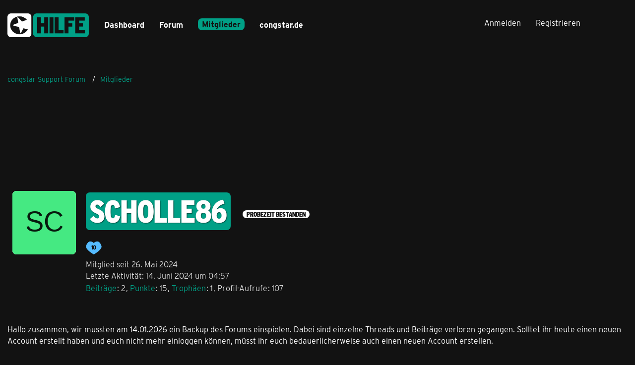

--- FILE ---
content_type: text/html; charset=UTF-8
request_url: https://forum.congstar.de/community/user/129368-scholle86/
body_size: 10207
content:








<!DOCTYPE html>
<html
	dir="ltr"
	lang="de"
	data-color-scheme="light"
>

<head>
	<meta charset="utf-8">
		
	<title>Scholle86 - Mitglieder - congstar Support Forum</title>
	
	<meta name="viewport" content="width=device-width, initial-scale=1">
<meta name="format-detection" content="telephone=no">
<meta name="robots" content="noindex"><meta name="description" content="Hier kannst Du easy Antworten und Lösungen finden oder Deine Fragen selbst stellen. Teile Deine Erfahrungen und Meinungen mit anderen…">
<meta property="og:site_name" content="congstar Support Forum">
<meta property="og:url" content="https://forum.congstar.de/community/user/129368-scholle86/">
<meta property="og:type" content="profile">
<meta property="profile:username" content="Scholle86">
<meta property="og:title" content="Scholle86 - Mitglieder - congstar Support Forum">
<meta property="og:image" content="[data-uri]">

<!-- Stylesheets -->
<link rel="stylesheet" type="text/css" href="https://forum.congstar.de/community/style/style-3.css?m=1768409740">

<meta name="timezone" content="Europe/Berlin">


<script data-cfasync="false">
	var WCF_PATH = 'https://forum.congstar.de/community/';
	var WSC_API_URL = 'https://forum.congstar.de/community/';
	var WSC_RPC_API_URL = 'https://forum.congstar.de/community/api/rpc/';
	
	var LANGUAGE_ID = 1;
	var LANGUAGE_USE_INFORMAL_VARIANT = true;
	var TIME_NOW = 1768761614;
	var LAST_UPDATE_TIME = 1763978146;
	var ENABLE_DEBUG_MODE = false;
	var ENABLE_PRODUCTION_DEBUG_MODE = true;
	var ENABLE_DEVELOPER_TOOLS = false;
	var PAGE_TITLE = 'congstar Support Forum';
	
	var REACTION_TYPES = {"1":{"title":"Gef\u00e4llt mir","renderedIcon":"<img\n\tsrc=\"https:\/\/forum.congstar.de\/community\/images\/reaction\/like.svg\"\n\talt=\"Gef\u00e4llt mir\"\n\tclass=\"reactionType\"\n\tdata-reaction-type-id=\"1\"\n>","iconPath":"https:\/\/forum.congstar.de\/community\/images\/reaction\/like.svg","showOrder":1,"reactionTypeID":1,"isAssignable":1},"2":{"title":"Danke","renderedIcon":"<img\n\tsrc=\"https:\/\/forum.congstar.de\/community\/images\/reaction\/thanks.svg\"\n\talt=\"Danke\"\n\tclass=\"reactionType\"\n\tdata-reaction-type-id=\"2\"\n>","iconPath":"https:\/\/forum.congstar.de\/community\/images\/reaction\/thanks.svg","showOrder":2,"reactionTypeID":2,"isAssignable":1},"3":{"title":"Haha","renderedIcon":"<img\n\tsrc=\"https:\/\/forum.congstar.de\/community\/images\/reaction\/haha.svg\"\n\talt=\"Haha\"\n\tclass=\"reactionType\"\n\tdata-reaction-type-id=\"3\"\n>","iconPath":"https:\/\/forum.congstar.de\/community\/images\/reaction\/haha.svg","showOrder":3,"reactionTypeID":3,"isAssignable":0},"4":{"title":"Verwirrend","renderedIcon":"<img\n\tsrc=\"https:\/\/forum.congstar.de\/community\/images\/reaction\/confused.svg\"\n\talt=\"Verwirrend\"\n\tclass=\"reactionType\"\n\tdata-reaction-type-id=\"4\"\n>","iconPath":"https:\/\/forum.congstar.de\/community\/images\/reaction\/confused.svg","showOrder":4,"reactionTypeID":4,"isAssignable":0},"5":{"title":"Traurig","renderedIcon":"<img\n\tsrc=\"https:\/\/forum.congstar.de\/community\/images\/reaction\/sad.svg\"\n\talt=\"Traurig\"\n\tclass=\"reactionType\"\n\tdata-reaction-type-id=\"5\"\n>","iconPath":"https:\/\/forum.congstar.de\/community\/images\/reaction\/sad.svg","showOrder":5,"reactionTypeID":5,"isAssignable":0}};
	
	
	</script>

<script data-cfasync="false" src="https://forum.congstar.de/community/js/WoltLabSuite/WebComponent.min.js?v=1763978146"></script>
<script data-cfasync="false" src="https://forum.congstar.de/community/js/preload/de.preload.js?v=1763978146"></script>

<script data-cfasync="false" src="https://forum.congstar.de/community/js/WoltLabSuite.Core.min.js?v=1763978146"></script>
<script data-cfasync="false">
requirejs.config({
	baseUrl: 'https://forum.congstar.de/community/js',
	urlArgs: 't=1763978146'
	
});

window.addEventListener('pageshow', function(event) {
	if (event.persisted) {
		window.location.reload();
	}
});

</script>











<script data-cfasync="false" src="https://forum.congstar.de/community/js/WoltLabSuite.Forum.min.js?v=1763978146"></script>



                
<!-- congStyle 6x JS -->











<!-- ENDE congStyle 6x JS -->

<noscript>
	<style>
		.jsOnly {
			display: none !important;
		}
		
		.noJsOnly {
			display: block !important;
		}
	</style>
</noscript>



	
	
	<script type="application/ld+json">
{
"@context": "http://schema.org",
"@type": "WebSite",
"url": "https:\/\/forum.congstar.de\/community\/",
"potentialAction": {
"@type": "SearchAction",
"target": "https:\/\/forum.congstar.de\/community\/suche\/?q={search_term_string}",
"query-input": "required name=search_term_string"
}
}
</script>
<link rel="apple-touch-icon" sizes="180x180" href="https://forum.congstar.de/community/images/style-3/apple-touch-icon.png">
<link rel="manifest" href="https://forum.congstar.de/community/images/style-3/manifest-1.json">
<link rel="icon" type="image/png" sizes="48x48" href="https://forum.congstar.de/community/images/style-3/favicon-48x48.png">
<meta name="msapplication-config" content="https://forum.congstar.de/community/images/style-3/browserconfig.xml">
<meta name="theme-color" content="#121212">
<script>
	{
		document.querySelector('meta[name="theme-color"]').content = window.getComputedStyle(document.documentElement).getPropertyValue("--wcfPageThemeColor");
	}
</script>

	
			<link rel="canonical" href="https://forum.congstar.de/community/user/129368-scholle86/">
		
				
	
	
	<noscript>
		<style type="text/css">
			#profileContent > .tabMenu > ul > li:not(:first-child) {
				display: none !important;
			}
			
			#profileContent > .tabMenuContent:not(:first-of-type) {
				display: none !important;
			}
		</style>
	</noscript>
	</head>

<body id="tpl_wcf_user"
	itemscope itemtype="http://schema.org/WebPage" itemid="https://forum.congstar.de/community/user/129368-scholle86/"	data-template="user" data-application="wcf" data-page-id="71" data-page-identifier="com.woltlab.wcf.User"		class="">

<span id="top"></span>

<div id="pageContainer" class="pageContainer">
	
	
	<div id="pageHeaderContainer" class="pageHeaderContainer">
	<header id="pageHeader" class="pageHeader">
		<div id="pageHeaderPanel" class="pageHeaderPanel">
			<div class="layoutBoundary">
				<div class="box mainMenu" data-box-identifier="com.woltlab.wcf.MainMenu">
			
		
	<div class="boxContent">
		<nav aria-label="Hauptmenü">
	<ol class="boxMenu">
		
		
					<li class="" data-identifier="com.woltlab.wcf.Dashboard">
				<a href="https://forum.congstar.de/community/" class="boxMenuLink">
					<span class="boxMenuLinkTitle">Dashboard</span>
														</a>
				
				</li>				
									<li class=" boxMenuHasChildren" data-identifier="com.woltlab.wbb.BoardList">
				<a href="https://forum.congstar.de/foren-uebersicht/" class="boxMenuLink">
					<span class="boxMenuLinkTitle">Forum</span>
																<fa-icon size="16" name="caret-down" solid></fa-icon>
									</a>
				
				<ol class="boxMenuDepth1">				
									<li class=" boxMenuHasChildren" data-identifier="com.woltlab.wcf.generic37">
				<a href="https://forum.congstar.de/board/55-mobilfunk/" class="boxMenuLink">
					<span class="boxMenuLinkTitle">Mobilfunk</span>
														</a>
				
				<ol class="boxMenuDepth2">				
									<li class="" data-identifier="com.woltlab.wcf.generic71">
				<a href="https://forum.congstar.de/board/48-tarif-produktberatung/" class="boxMenuLink">
					<span class="boxMenuLinkTitle">Tarif- &amp; Produktberatung</span>
														</a>
				
				</li>				
									<li class="" data-identifier="com.woltlab.wcf.generic73">
				<a href="https://forum.congstar.de/board/9-tarife-mit-vertrag/" class="boxMenuLink">
					<span class="boxMenuLinkTitle">Tarife mit Vertrag</span>
														</a>
				
				</li>				
									<li class="" data-identifier="com.woltlab.wcf.generic75">
				<a href="https://forum.congstar.de/board/8-prepaid/" class="boxMenuLink">
					<span class="boxMenuLinkTitle">Prepaid</span>
														</a>
				
				</li>				
									</ol></li>									<li class="" data-identifier="com.woltlab.wbb.UnresolvedThreadList">
				<a href="https://forum.congstar.de/unresolved-thread-list/" class="boxMenuLink">
					<span class="boxMenuLinkTitle">Unerledigte Themen</span>
														</a>
				
				</li>				
									<li class=" boxMenuHasChildren" data-identifier="com.woltlab.wcf.generic39">
				<a href="https://forum.congstar.de/board/4-ger%C3%A4te/" class="boxMenuLink">
					<span class="boxMenuLinkTitle">Geräte</span>
														</a>
				
				<ol class="boxMenuDepth2">				
									<li class="" data-identifier="com.woltlab.wcf.generic53">
				<a href="https://forum.congstar.de/board/11-angebote-news-trends/" class="boxMenuLink">
					<span class="boxMenuLinkTitle">Angebote, News &amp; Trends</span>
														</a>
				
				</li>				
									<li class="" data-identifier="com.woltlab.wcf.generic55">
				<a href="https://forum.congstar.de/board/13-handys-tablets/" class="boxMenuLink">
					<span class="boxMenuLinkTitle">Handys &amp; Tablets</span>
														</a>
				
				</li>				
									</ol></li>									<li class=" boxMenuHasChildren" data-identifier="com.woltlab.wcf.generic41">
				<a href="https://forum.congstar.de/board/3-internet/" class="boxMenuLink">
					<span class="boxMenuLinkTitle">Internet</span>
														</a>
				
				<ol class="boxMenuDepth2">				
									<li class="" data-identifier="com.woltlab.wcf.generic47">
				<a href="https://forum.congstar.de/board/50-tarif-produktberatung/" class="boxMenuLink">
					<span class="boxMenuLinkTitle">Tarif- &amp; Produktberatung</span>
														</a>
				
				</li>				
									<li class="" data-identifier="com.woltlab.wcf.generic49">
				<a href="https://forum.congstar.de/board/10-internet-%C3%BCber-dsl/" class="boxMenuLink">
					<span class="boxMenuLinkTitle">Internet über DSL</span>
														</a>
				
				</li>				
									<li class="" data-identifier="com.woltlab.wcf.generic51">
				<a href="https://forum.congstar.de/board/49-internet-%C3%BCber-lte/" class="boxMenuLink">
					<span class="boxMenuLinkTitle">Internet über LTE</span>
														</a>
				
				</li>				
									</ol></li>									<li class=" boxMenuHasChildren" data-identifier="com.woltlab.wcf.generic43">
				<a href="https://forum.congstar.de/board/58-self-service/" class="boxMenuLink">
					<span class="boxMenuLinkTitle">Self-Service</span>
														</a>
				
				<ol class="boxMenuDepth2">				
									<li class="" data-identifier="com.woltlab.wcf.generic77">
				<a href="https://forum.congstar.de/board/59-congstar-app/" class="boxMenuLink">
					<span class="boxMenuLinkTitle">congstar App</span>
														</a>
				
				</li>				
									<li class="" data-identifier="com.woltlab.wcf.generic79">
				<a href="https://forum.congstar.de/board/60-meincongstar/" class="boxMenuLink">
					<span class="boxMenuLinkTitle">meincongstar</span>
														</a>
				
				</li>				
									<li class="" data-identifier="com.woltlab.wcf.generic81">
				<a href="https://forum.congstar.de/board/61-freunde-werben/" class="boxMenuLink">
					<span class="boxMenuLinkTitle">Freunde werben</span>
														</a>
				
				</li>				
									</ol></li>									<li class=" boxMenuHasChildren" data-identifier="com.woltlab.wcf.generic45">
				<a href="https://forum.congstar.de/board/5-das-ist-congstar/" class="boxMenuLink">
					<span class="boxMenuLinkTitle">Das ist congstar</span>
														</a>
				
				<ol class="boxMenuDepth2">				
									<li class="" data-identifier="com.woltlab.wcf.generic57">
				<a href="https://forum.congstar.de/board/6-news-aktionen-community/" class="boxMenuLink">
					<span class="boxMenuLinkTitle">News, Aktionen &amp; Community</span>
														</a>
				
				</li>				
									<li class="" data-identifier="com.woltlab.wcf.generic59">
				<a href="https://forum.congstar.de/board/46-erfahrungsberichte/" class="boxMenuLink">
					<span class="boxMenuLinkTitle">Erfahrungsberichte</span>
														</a>
				
				</li>				
									<li class="" data-identifier="com.woltlab.wcf.generic61">
				<a href="https://forum.congstar.de/board/47-ideensammlung-umfragen/" class="boxMenuLink">
					<span class="boxMenuLinkTitle">Ideensammlung &amp; Umfragen</span>
														</a>
				
				</li>				
									<li class="" data-identifier="com.woltlab.wcf.generic63">
				<a href="https://forum.congstar.de/board/14-offene-diskussion/" class="boxMenuLink">
					<span class="boxMenuLinkTitle">Offene Diskussion</span>
														</a>
				
				</li>				
									</ol></li></ol></li>									<li class="active boxMenuHasChildren" data-identifier="com.woltlab.wcf.MembersList">
				<a href="https://forum.congstar.de/community/mitglieder/" class="boxMenuLink" aria-current="page">
					<span class="boxMenuLinkTitle">Mitglieder</span>
																<fa-icon size="16" name="caret-down" solid></fa-icon>
									</a>
				
				<ol class="boxMenuDepth1">				
									<li class="" data-identifier="com.woltlab.wcf.RecentActivityList">
				<a href="https://forum.congstar.de/community/mitglieder-letzte-aktivitaeten/" class="boxMenuLink">
					<span class="boxMenuLinkTitle">Letzte Aktivitäten</span>
														</a>
				
				</li>				
									<li class="" data-identifier="com.woltlab.wcf.UsersOnlineList">
				<a href="https://forum.congstar.de/community/mitglieder-online/" class="boxMenuLink">
					<span class="boxMenuLinkTitle">Benutzer online</span>
														</a>
				
				</li>				
									<li class="" data-identifier="com.woltlab.wcf.Team">
				<a href="https://forum.congstar.de/community/team/" class="boxMenuLink">
					<span class="boxMenuLinkTitle">Team</span>
														</a>
				
				</li>				
									<li class="" data-identifier="com.woltlab.wcf.UserSearch">
				<a href="https://forum.congstar.de/community/user-search/" class="boxMenuLink">
					<span class="boxMenuLinkTitle">Mitgliedersuche</span>
														</a>
				
				</li>				
									<li class="" data-identifier="com.woltlab.wcf.generic85">
				<a href="https://forum.congstar.de/community/badges/" class="boxMenuLink">
					<span class="boxMenuLinkTitle">Trophäen</span>
														</a>
				
				</li>				
									</ol></li>								
		
	</ol>
</nav>	</div>
</div><button type="button" class="pageHeaderMenuMobile" aria-expanded="false" aria-label="Menü">
	<span class="pageHeaderMenuMobileInactive">
		<fa-icon size="32" name="bars"></fa-icon>
	</span>
	<span class="pageHeaderMenuMobileActive">
		<fa-icon size="32" name="xmark"></fa-icon>
	</span>
</button>
				
				<nav id="topMenu" class="userPanel">
	<ul class="userPanelItems">
									<li id="pageLanguageContainer">
					
				</li>
						<li id="userLogin">
				<a
					class="loginLink"
					href="https://forum.congstar.de/community/login/?url=https%3A%2F%2Fforum.congstar.de%2Fcommunity%2Fuser%2F129368-scholle86%2F"
					rel="nofollow"
				>Anmelden</a>
			</li>
							<li id="userRegistration">
					<a
						class="registrationLink"
						href="https://forum.congstar.de/community/register/"
						rel="nofollow"
					>Registrieren</a>
				</li>
							
								
							
		<!-- page search -->
		<li>
			<a href="https://forum.congstar.de/community/suche/" id="userPanelSearchButton" class="jsTooltip" title="Suche"><fa-icon size="32" name="magnifying-glass"></fa-icon> <span>Suche</span></a>
		</li>
	</ul>
</nav>
	<a
		href="https://forum.congstar.de/community/login/?url=https%3A%2F%2Fforum.congstar.de%2Fcommunity%2Fuser%2F129368-scholle86%2F"
		class="userPanelLoginLink jsTooltip"
		title="Anmelden"
		rel="nofollow"
	>
		<fa-icon size="32" name="arrow-right-to-bracket"></fa-icon>
	</a>
			</div>
		</div>
		
		<div id="pageHeaderFacade" class="pageHeaderFacade">
			<div class="layoutBoundary">
				<div id="pageHeaderLogo" class="pageHeaderLogo">
		
	<a href="https://forum.congstar.de/community/" aria-label="congstar Support Forum">
		<img src="https://forum.congstar.de/community/images/style-3/pageLogo-394a17bf.png" alt="" class="pageHeaderLogoLarge" height="55" width="164" loading="eager">
		<img src="https://forum.congstar.de/community/images/style-3/pageLogoMobile-5aea62da.png" alt="" class="pageHeaderLogoSmall" height="301" width="1018" loading="eager">
		
		
	</a>
</div>
				
					


<button type="button" id="pageHeaderSearchMobile" class="pageHeaderSearchMobile" aria-expanded="false" aria-label="Suche">
	<fa-icon size="32" name="magnifying-glass"></fa-icon>
</button>

<div id="pageHeaderSearch" class="pageHeaderSearch">
	<form method="post" action="https://forum.congstar.de/community/suche/">
		<div id="pageHeaderSearchInputContainer" class="pageHeaderSearchInputContainer">
			<div class="pageHeaderSearchType dropdown">
				<a href="#" class="button dropdownToggle" id="pageHeaderSearchTypeSelect">
					<span class="pageHeaderSearchTypeLabel">Alles</span>
					<fa-icon size="16" name="caret-down" solid></fa-icon>
				</a>
				<ul class="dropdownMenu">
					<li><a href="#" data-extended-link="https://forum.congstar.de/community/suche/?extended=1" data-object-type="everywhere">Alles</a></li>
					<li class="dropdownDivider"></li>
					
					
					
																													<li><a href="#" data-extended-link="https://forum.congstar.de/community/suche/?type=com.woltlab.wcf.page&amp;extended=1" data-object-type="com.woltlab.wcf.page">Seiten</a></li>
																																			<li><a href="#" data-extended-link="https://forum.congstar.de/community/suche/?type=com.woltlab.wbb.post&amp;extended=1" data-object-type="com.woltlab.wbb.post">Forum</a></li>
																
					<li class="dropdownDivider"></li>
					<li><a class="pageHeaderSearchExtendedLink" href="https://forum.congstar.de/community/suche/?extended=1">Erweiterte Suche</a></li>
				</ul>
			</div>
			
			<input type="search" name="q" id="pageHeaderSearchInput" class="pageHeaderSearchInput" placeholder="Suchbegriff eingeben" autocomplete="off" value="">
			
			<button type="submit" class="pageHeaderSearchInputButton button" title="Suche">
				<fa-icon size="16" name="magnifying-glass"></fa-icon>
			</button>
			
			<div id="pageHeaderSearchParameters"></div>
			
					</div>
	</form>
</div>

	
			</div>
		</div>
	</header>
	
	
</div>
	
	
	
	
	
	<div class="pageNavigation">
	<div class="layoutBoundary">
			<nav class="breadcrumbs" aria-label="Verlaufsnavigation">
		<ol class="breadcrumbs__list" itemprop="breadcrumb" itemscope itemtype="http://schema.org/BreadcrumbList">
			<li class="breadcrumbs__item" title="congstar Support Forum" itemprop="itemListElement" itemscope itemtype="http://schema.org/ListItem">
							<a class="breadcrumbs__link" href="https://forum.congstar.de/community/" itemprop="item">
																<span class="breadcrumbs__title" itemprop="name">congstar Support Forum</span>
							</a>
															<meta itemprop="position" content="1">
																					</li>
														
											<li class="breadcrumbs__item" title="Mitglieder" itemprop="itemListElement" itemscope itemtype="http://schema.org/ListItem">
							<a class="breadcrumbs__link" href="https://forum.congstar.de/community/mitglieder/" itemprop="item">
																	<span class="breadcrumbs__parent_indicator">
										<fa-icon size="16" name="arrow-left-long"></fa-icon>
									</span>
																<span class="breadcrumbs__title" itemprop="name">Mitglieder</span>
							</a>
															<meta itemprop="position" content="2">
																					</li>
		</ol>
	</nav>
	</div>
</div>
	
	
	
	<section id="main" class="main" role="main">
		<div class="layoutBoundary">
			

						
			<div id="content" class="content">
								
																<header class="contentHeader userProfileUser userProfileUserWithCoverPhoto" data-object-id="129368">
		<div class="userProfileCoverPhoto" style="background-image: url(https://forum.congstar.de/community/images/style-3/coverPhoto.webp)">
					</div>
		<div class="contentHeaderIcon">
							<span><img src="[data-uri]" width="128" height="128" alt="" class="userAvatarImage"></span>
								</div>
		
		<div class="contentHeaderTitle">
			<h1 class="contentTitle">
				<span class="userProfileUsername">Scholle86</span>
																			<span class="badge userTitleBadge">Probezeit bestanden</span>
																		
				
			</h1>
			
			<div class="contentHeaderDescription">
									<div class="specialTrophyUserContainer">
						<ul>
															<li><a href="https://forum.congstar.de/community/badge/52-10-punkte/"><img
	src="https://forum.congstar.de/community/images/trophy/trophyImage-52.png"
	width="32"
	height="32"
	title="10 Punkte"	class="trophyIcon jsTooltip"
	data-trophy-id="52"
	loading="lazy"
	alt="10 Punkte"
/></a></li>
																				</ul>
					</div>
								<ul class="inlineList commaSeparated">
																																						<li>Mitglied seit 26. Mai 2024</li>
					
				</ul>
				
									<ul class="inlineList commaSeparated">
						<li>Letzte Aktivität: <woltlab-core-date-time date="2024-06-14T02:57:14+00:00">14. Juni 2024 um 04:57</woltlab-core-date-time></li>
					</ul>
				
				
				<dl class="plain inlineDataList">
					
	<dt><a href="https://forum.congstar.de/user-post-list/129368-scholle86/" title="Beiträge von Scholle86" class="jsTooltip">Beiträge</a></dt>
	<dd>2</dd>


	<dt><a href="#" class="activityPointsDisplay jsTooltip" title="Punkte von Scholle86 anzeigen" data-user-id="129368">Punkte</a></dt>
	<dd>15</dd>

	<dt><a href="#" class="trophyPoints jsTooltip userTrophyOverlayList" data-user-id="129368" title="Trophäen von Scholle86 anzeigen">Trophäen</a></dt>
	<dd>1</dd>
					
											<dt title="0,18 Aufrufe pro Tag">Profil-Aufrufe</dt>
						<dd>107</dd>
									</dl>
			</div>
		</div>

		
	</header>
													
				
	<div class="userNotice">
			
		
		
					
			<woltlab-core-notice type="info" class="notice">
												
						Hallo zusammen, wir mussten am 14.01.2026 ein Backup des Forums einspielen. Dabei sind einzelne Threads und Beiträge verloren gegangen. Solltet ihr heute einen neuen Account erstellt haben und euch nicht mehr einloggen können, müsst ihr euch bedauerlicherweise auch einen neuen Account erstellen. <br>
<br>
Wenn eure bereits gestellte Frage verschwunden ist und ihr unsere Antwort noch nicht gesehen hattet, seid doch bitte so gut und stellt diese erneut. Wir werden euch dann so schnell wie möglich erneut antworten. <br>
Solltet ihr davon betroffen sein, bitten wir dies zu entschuldigen. Vielen Dank für euer Verständnis 🙏					</woltlab-core-notice>
		
		
	
	
	
	</div>
				
				
				
				

				




	<div class="contentInteraction">
		
					<div class="contentInteractionButtonContainer">
									<div class="contentInteractionButtons">
						<div class="contentInteractionButton dropdown jsOnly">
			<button type="button" class="button small dropdownToggle"><fa-icon size="16" name="magnifying-glass"></fa-icon> <span>Inhalte suchen</span></button>
			<ul class="dropdownMenu userProfileButtonMenu" data-menu="search">
				<li><a href="https://forum.congstar.de/user-post-list/129368-scholle86/">Beiträge</a></li>
<li><a href="https://forum.congstar.de/user-thread-list/129368-scholle86/">Themen</a></li>			</ul>
		</div>					</div>
				
				
							</div>
			</div>

	<div id="profileContent" class="section tabMenuContainer userProfileContent" data-active="recentActivity">
		<nav class="tabMenu">
			<ul>
															<li><a href="#recentActivity">Letzte Aktivitäten</a></li>
																				<li><a href="#likes">Reaktionen</a></li>
																				<li><a href="#about">Über mich</a></li>
																					</ul>
		</nav>
		
									<div id="recentActivity" class="tabMenuContent" data-menu-item="recentActivity">
												<div class="section">
		Es sind keine anzeigbaren Aktivitäten vorhanden.	</div>

									</div>
												<div id="likes" class="tabMenuContent" data-menu-item="likes">
									</div>
												<div id="about" class="tabMenuContent" data-menu-item="about">
									</div>
											</div>


				
				
				
				
							</div>
			
			
		</div>
	</section>
	
	
	
	
	
	<footer id="pageFooter" class="pageFooter">
		
					
			<div class="boxesFooter">
			<div class="layoutBoundary clearfix">
									<div class="styleChanger jsOnly">
						<button type="button" class="jsButtonStyleChanger">Stil ändern</button>
					</div>
													<div class="boxContainer">
						<div class="box" data-box-identifier="com.woltlab.wcf.FooterMenu">
			
		
	<div class="boxContent">
		<nav aria-label="Footer-Menü">
	<ol class="boxMenu">
		
		
					<li class="" data-identifier="com.woltlab.wcf.LegalNotice">
				<a href="https://www.congstar.de/impressum/" target="_blank" rel="nofollow noopener" class="boxMenuLink">
					<span class="boxMenuLinkTitle">Impressum</span>
														</a>
				
				</li>				
									<li class="" data-identifier="com.woltlab.wcf.generic83">
				<a href="https://forum.congstar.de/community/nutzungsbestimmungen/" class="boxMenuLink">
					<span class="boxMenuLinkTitle">Nutzungsbestimmungen</span>
														</a>
				
				</li>				
									<li class="" data-identifier="com.woltlab.wcf.PrivacyPolicy">
				<a href="https://www.congstar.de/datenschutz/" target="_blank" rel="nofollow noopener" class="boxMenuLink">
					<span class="boxMenuLinkTitle">Datenschutz</span>
														</a>
				
				</li>				
																	
		
	</ol>
</nav>	</div>
</div>
					</div>
				
			</div>
		</div>
		
	
</footer>
</div>


<div class="layoutBoundary">
    		<div class="layoutBoundary">
			<div class="styleChanger jsOnly">
				<button type="button" class="jsButtonStyleChanger">Stil ändern</button>
			</div>
		</div>
    	<footer id="congFooter">
		
		<div class="row">
			<div class="col-lg-3 col-md-3 col-12 footer-sitemap">
				<ul class="footer-sitemap-list list-unstyled">
					<li class="footer-sitemap-list__item title hidden-xs-down"><h5><span> congstar Shop</span></h5></li>
					<li class="footer-sitemap-list__item first-xs">
						<a data-tealium-rel="footer" href="https://www.congstar.de/verbraucherinformation/#lieferung" data-di-id="di-id-6a5882c3-b17fd93c">
							<span> Lieferung &amp; Zahlung</span>
						</a>
					</li>
					<li class="footer-sitemap-list__item hidden-xs-down">
						<a data-tealium-rel="footer" href="https://www.congstar.de/handytarife/" data-di-id="di-id-3ded68da-56d1b673">
							<span> Tarife mit Vertrag</span>
						</a>
					</li>
					<li class="footer-sitemap-list__item hidden-xs-down">
						<a data-tealium-rel="footer" href="https://www.congstar.de/monatlich-kuendbare-handyvertraege/" data-di-id="di-id-13b8fd49-7ee304fb">
							<span> Monatlich kündbare Handyverträge</span>
						</a>
					</li>
					<li class="footer-sitemap-list__item hidden-xs-down">
						<a data-tealium-rel="footer" href="https://www.congstar.de/prepaid/" data-di-id="di-id-2d469c67-48e923f7">
							<span> Prepaid</span>
						</a>
					</li>
					<li class="footer-sitemap-list__item hidden-xs-down">
						<a data-tealium-rel="footer" href="https://www.congstar.de/geraete/" data-di-id="di-id-2d469c67-49b04fd6">
							<span> Handys &amp; Smartphones</span>
						</a>
					</li>
					<li class="footer-sitemap-list__item hidden-xs-down">
						<a data-tealium-rel="footer" href="https://www.congstar.de/internet/internet-tarife-im-vergleich/" data-di-id="di-id-6170882d-729ad1b6">
							<span> Internet</span>
						</a>
					</li>
					<li class="footer-sitemap-list__item hidden-xs-down">
						<a data-tealium-rel="footer" href="https://www.congstar.de/produktinformationsblaetter/" data-di-id="di-id-c8c50be7-a168d969">
							<span> Produktinformationsblätter</span>
						</a>
					</li>
					<li class="footer-sitemap-list__item hidden-xs-down">
						<a data-tealium-rel="footer" href="https://www.congstar.de/garantiebedingungen/" data-di-id="di-id-e7c84151-cb9f26b9">
							<span> Garantiebedingungen</span>
						</a>
					</li>
					<li class="footer-sitemap-list__item hidden-xs-down">
						<a data-tealium-rel="footer" href="https://www.congstar.de/hinweise-zu-batterien-und-altgeraeten/" data-di-id="di-id-6170882d-f30f512c">
							<span> Hinweise zu Batterien und Altgeräten</span>
						</a>
					</li>

				</ul>
			</div>
			<!-- Sitemap Column -->
			<div class="col-lg-3 col-md-3 col-12 footer-sitemap">
				<ul class="footer-sitemap-list list-unstyled">
					<li class="footer-sitemap-list__item title hidden-xs-down"><h5><span> Hilfe &amp; Service</span></h5></li>
					<li class="footer-sitemap-list__item">
						<a data-tealium-rel="footer" href="https://www.congstar.de/hilfe-service/" data-di-id="di-id-4880b153-82cd6ffb">
							<span> Hilfe &amp; Service</span>
						</a>
					</li>
					<li class="footer-sitemap-list__item">
						<a data-tealium-rel="footer" href="https://www.congstar.de/hilfe-service/kontakt/" data-di-id="di-id-6a5882c3-de189478">
							<span> Kontakt</span>
						</a>
					</li>
					<li class="footer-sitemap-list__item">
						<a data-tealium-rel="footer" href="https://www.congstar.de/das-ist-congstar/newsletter/" data-di-id="di-id-c8c50be7-312b1501">
							<span> Newsletter</span>
						</a>
					</li>
					<li class="footer-sitemap-list__item">
						<a data-tealium-rel="footer" href="https://www.congstar.de/dein-feedback/" data-di-id="di-id-4880b153-72c573f2">
							<span> Feedback</span>
						</a>
					</li>
					<li class="footer-sitemap-list__item hidden-xs-down">
						<a data-tealium-rel="footer" href="https://www.congstar.de/hilfe-service/faq/" data-di-id="di-id-7f06264d-a7fec0c5">
							<span> FAQ</span>
						</a>
					</li>
					<li class="footer-sitemap-list__item hidden-xs-down">
						<a data-tealium-rel="footer" href="https://forum.congstar.de/community" rel="noreferrer" data-di-id="di-id-3a977d22-5b3a50d4">
							<span> Support Forum</span>
						</a>
					</li>
					<li class="footer-sitemap-list__item hidden-xs-down">
						<a data-tealium-rel="footer" href="https://www.congstar.de/hilfe-service/roaming/" data-di-id="di-id-6a5882c3-48da0087">
							<span> Roaming</span>
						</a>
					</li>

				</ul>
			</div>
			<!-- Sitemap Column -->
			<div class="col-lg-3 col-md-3 col-12 footer-sitemap">
				<ul class="footer-sitemap-list list-unstyled">
					<li class="footer-sitemap-list__item title hidden-xs-down"><h5><span> Über congstar</span></h5></li>
					<li class="footer-sitemap-list__item hidden-xs-down">
						<a data-tealium-rel="footer" href="https://www.congstar.de/das-ist-congstar/" data-di-id="di-id-63418618-45bbda82">
							<span> Das ist congstar</span>
						</a>
					</li>
					<li class="footer-sitemap-list__item hidden-xs-down">
						<a data-tealium-rel="footer" href="https://www.congstar.de/fairnessheldinnen/" data-di-id="di-id-7f06264d-8b46a50e">
							<span> Fairnessheld*innen</span>
						</a>
					</li>
					<li class="footer-sitemap-list__item hidden-xs-down">
						<a data-tealium-rel="footer" href="https://www.congstar.de/das-ist-congstar/jobs-karriere/" data-di-id="di-id-bbcce878-f45e0991">
							<span> Jobs &amp; Karriere</span>
						</a>
					</li>
					<li class="footer-sitemap-list__item hidden-xs-down">
						<a data-tealium-rel="footer" href="https://www.congstar.de/freundeskreis/" data-di-id="di-id-4880b153-6904020f">
							<span> Freund*innen einladen</span>
						</a>
					</li>

				</ul>
			</div>

			<div class="col-lg-3 col-md-3 col-12 footer_image_container">

				<div class="footer-trustedshop">
					<div class="footer-trustedshop--badge">
						<div id="trustbadgeCustomContainer"></div>
						<div id="trustbadgeCustomMobileContainer"></div>
					</div>
				</div>


				<!-- Sponsor -->
				<div class="footer-sponsor">
					<a data-tealium-rel="footer" href="https://www.fcstpauli.com/" target="_blank" class="footer-sponsor__logo" rel="noopener noreferrer" data-di-id="di-id-9d03e411-f758f7e0"><span>Hauptsponsor des FC St. Pauli</span></a>
					<div class="footer-sponsor__title">
						<span class="hidden-xs-down">congstar ist </span>
						<br class="hidden-md-down">
						Haupt<span class="hidden-xs-down d-lg-none">-</span><br class="hidden-xs-down d-lg-none">sponsor des
						<br class="hidden-xs-down">
						FC St. Pauli
					</div>
				</div>

			</div>

		</div>
	    
		<div class="row">
			<!-- Social Media -->
			<div class="col-lg-3 col-md-12 col-12 order-lg-2 footer-socialmedia">
				<ul class="footer-socialmedia-list list-unstyled">
					<li class="footer-socialmedia-list__item footer-socialmedia-list__item--facebook">
						<a data-tealium-rel="footer" href="https://www.facebook.com/congstarhilfe/" target="_blank" rel="noopener noreferrer" data-di-id="di-id-4880b153-7dddadcc" data-icon="&#xe92C;"><span>Facebook</span></a>
					</li>
					<li class="footer-socialmedia-list__item footer-socialmedia-list__item--x">
						<a data-tealium-rel="footer" href="https://x.com/congstar_hilfe" target="_blank" rel="noopener noreferrer" data-di-id="di-id-1224d023-c4a7e853" data-icon="&#xe999;"><span>X</span></a>
					</li>
					<li class="footer-socialmedia-list__item footer-socialmedia-list__item--linkedin">
						<a data-tealium-rel="footer" href="https://www.linkedin.com/company/congstar/" target="_blank" rel="noopener noreferrer" data-di-id="di-id-7f06264d-29f23553" data-icon="&#xe93B;"><span>LinkedIn</span></a>
					</li>
					<li class="footer-socialmedia-list__item footer-socialmedia-list__item--tiktok">
						<a data-tealium-rel="footer" href="https://www.tiktok.com/@congstar" target="_blank" rel="noopener noreferrer" data-di-id="di-id-2d469c67-fe6ad8f8" data-icon="&#xe966;"><span>TikTok</span></a>
					</li>
					<li class="footer-socialmedia-list__item footer-socialmedia-list__item--youtube">
						<a data-tealium-rel="footer" href="https://www.youtube.com/user/congstar" target="_blank" rel="noopener noreferrer" data-di-id="di-id-3ded68da-6b61ef4" data-icon="&#xe969;"><span>Youtube</span></a>
					</li>
					<li class="footer-socialmedia-list__item footer-socialmedia-list__item--instagram">
						<a data-tealium-rel="footer" href="https://www.instagram.com/congstar_de/" target="_blank" rel="noopener noreferrer" data-di-id="di-id-4880b153-eea65ccf" data-icon="&#xe93A;"><span>Instagram</span></a>
					</li>
				</ul>
			</div>

			<!-- Footer Links -->
			<div class="col-lg-9 col-md-12 col-12 order-lg-1 footer-links">
				<ul class="footer-nav list-unstyled">
					<li class="footer-nav__list-item">
						<a data-tealium-rel="footer" class="link-color-footer" href="https://www.congstar.de/impressum/" data-di-id="di-id-3a977d22-c04ed97f">Impressum</a>
					</li>
					<li class="footer-nav__list-item">
						<a data-tealium-rel="footer" class="link-color-footer" href="https://www.congstar.de/agb/" data-di-id="di-id-1224d023-374c80e3">AGB</a>
					</li>
					<li class="footer-nav__list-item">
						<a data-tealium-rel="footer" class="link-color-footer" href="https://www.congstar.de/datenschutz/" data-di-id="di-id-3ded68da-1d538f6d">Datenschutz</a>
					</li>
					<li class="footer-nav__list-item">
						<a data-tealium-rel="footer" class="link-color-footer" href="https://www.congstar.de/verbraucherinformation/" data-di-id="di-id-886d6814-42b6615c">Verbraucherinformation</a>
					</li>
					<li class="footer-nav__list-item">
						<a data-tealium-rel="footer" class="link-color-footer" href="https://www.congstar.de/hilfe-service/vertrag-jetzt-kuendigen" data-di-id="di-id-141d8ec2-d06ba03">Verträge hier kündigen</a>
					</li>
				</ul>
			</div>
		</div>

	</footer>
</div>

<div class="pageFooterStickyNotice">
	
	
	<noscript>
		<div class="info" role="status">
			<div class="layoutBoundary">
				<span class="javascriptDisabledWarningText">In deinem Webbrowser ist JavaScript deaktiviert. Um alle Funktionen dieser Website nutzen zu können, muss JavaScript aktiviert sein.</span>
			</div>
		</div>	
	</noscript>
</div>

<script data-cfasync="false">
	require(['Language', 'WoltLabSuite/Core/BootstrapFrontend', 'User'], function(Language, BootstrapFrontend, User) {
		
		
		User.init(
			0,
			'',
			'',
			'https://forum.congstar.de/community/guest-token-dialog/'
		);
		
		BootstrapFrontend.setup({
			backgroundQueue: {
				url: 'https://forum.congstar.de/community/background-queue-perform/',
				force: false			},
						dynamicColorScheme: false,
			endpointUserPopover: 'https://forum.congstar.de/community/user-popover/',
			executeCronjobs: 'https://forum.congstar.de/community/cronjob-perform/',
						styleChanger: true		});
	});
</script>
<script data-cfasync="false">
	// prevent jQuery and other libraries from utilizing define()
	__require_define_amd = define.amd;
	define.amd = undefined;
</script>
<script data-cfasync="false" src="https://forum.congstar.de/community/js/WCF.Combined.min.js?v=1763978146"></script>
<script data-cfasync="false">
	define.amd = __require_define_amd;
	$.holdReady(true);
</script>
<script data-cfasync="false">
	WCF.User.init(
		0,
		''	);
</script>
<script data-cfasync="false" src="https://forum.congstar.de/js/WBB.min.js?v=1763978146"></script>
<script data-cfasync="false">

    document.addEventListener('DOMContentLoaded', function (){
        
	    addCongstarDeMenuLink();

        addCookiePolicyElement();

        addSearchQueryParamOnlySubject();

        
    });

	function addCongstarChatMenuLink() {
		let mainMenu = document.querySelector('.mainMenu[data-box-identifier="com.woltlab.wcf.MainMenu"] ol.boxMenu');

        let newMenuItem = document.createElement('li');
        let newMenuLink = document.createElement('a');
        let newMenuLinkSpan = document.createElement('span');

        newMenuLinkSpan.classList.add(["boxMenuLinkTitle"]);
        newMenuLinkSpan.innerHTML = "Service Chat"

		newMenuLink.classList.add(["boxMenuLink"]);
        newMenuLink.setAttribute("href", "https://congstar.my.salesforce-sites.com/chat/")
        newMenuLink.setAttribute("onclick", "window.open('https://congstar.my.salesforce-sites.com/chat/','name','width=356,height=565').focus(); return false;")
		newMenuLink.setAttribute("target", "popup");

        newMenuItem.classList.add(["main-nav__list-item"]);
        newMenuItem.classList.add(["chatIntegration"]);

        newMenuLink.appendChild(newMenuLinkSpan);
        newMenuItem.appendChild(newMenuLink);

        mainMenu.appendChild(newMenuItem);
	}

	function addCongstarDeMenuLink() {
        let mainMenu = document.querySelector('.mainMenu[data-box-identifier="com.woltlab.wcf.MainMenu"] ol.boxMenu');

        let newMenuItem = document.createElement('li');
        let newMenuLink = document.createElement('a');
        let newMenuLinkSpan = document.createElement('span');

        newMenuLinkSpan.classList.add(["boxMenuLinkTitle"]);
        newMenuLinkSpan.innerHTML = "congstar.de"

        newMenuLink.id = "webshopLink";
        newMenuLink.classList.add(["boxMenuLink"]);
        newMenuLink.setAttribute("href", "https://www.congstar.de");
        newMenuLink.setAttribute("target", "_blank");

        newMenuItem.classList.add(["main-nav__list-item"]);

        newMenuLink.appendChild(newMenuLinkSpan);
        newMenuItem.appendChild(newMenuLink);

        mainMenu.appendChild(newMenuItem);
	}

    function addCookiePolicyElement() {
        const cookiePolicyElement = document.createElement('cui-cookie-policy');
        cookiePolicyElement.setAttribute("main-wrapper-selector", "body");


        document.getElementById("top").before(cookiePolicyElement);
    }

    function addSearchQueryParamOnlySubject() {

        const searchForms = document.querySelectorAll('form:has(.pageHeaderSearchInput)');

        if(undefined === typeof searchForms) {
            return false;
        }

        for (const searchForm of searchForms) {

            let formAction = searchForm.getAttribute('action');

            if (!searchForm.getAttribute('action').endsWith('subjectOnly=1')) {
                searchForm.setAttribute('action', formAction+"?subjectOnly=1");
            }
        }
    }

    function openFilterOnSearch() {
        const filterContainer = document.querySelector('.searchFiltersContainer');
        if (!filterContainer.attributes.hasOwnProperty('open')) {
            filterContainer.setAttribute('open', true);
        }
    }

</script>
<script data-cfasync="false" type="text/javascript" >
    
    require(['https://cdn.congstar.de/libraries/@congstar/consent-loader/stable/loader.js'])
</script>
<script data-cfasync="false" type="text/javascript" charset="UTF-8" data-desktop-y-offset="0" data-mobile-y-offset="0" data-desktop-disable-review="false" data-desktop-enable-custom="true" data-desktop-position="right" data-desktop-custom-width="156" data-desktop-enable-fadeout="false" data-disable-mobile="false" data-disable-trustbadge="false" data-mobile-custom-width="156" data-mobile-disable-reviews="false" data-mobile-enable-custom="true" data-mobile-position="left" data-mobile-enable-topbar="false" data-mobile-enable-fadeout="true" data-color-scheme="light" src="https://widgets.trustedshops.com/js/XD26E745AE43067B35326C90037A8D917.js"></script>
<script data-cfasync="false">
	$(function() {
		WCF.User.Profile.ActivityPointList.init();
		
					require(['WoltLabSuite/Core/Ui/User/Trophy/List'], function (UserTrophyList) {
				new UserTrophyList();
			});
				
		require(['WoltLabSuite/Forum/Bootstrap'], (Bootstrap) => {
	Bootstrap.setup();
});
		
			});
</script>
<script data-cfasync="false">
		var $imageViewer = null;
		$(function() {
			WCF.Language.addObject({
				'wcf.imageViewer.button.enlarge': 'Vollbild-Modus',
				'wcf.imageViewer.button.full': 'Originalversion aufrufen',
				'wcf.imageViewer.seriesIndex': '{literal}{x} von {y}{\/literal}',
				'wcf.imageViewer.counter': '{literal}Bild {x} von {y}{\/literal}',
				'wcf.imageViewer.close': 'Schließen',
				'wcf.imageViewer.enlarge': 'Bild direkt anzeigen',
				'wcf.imageViewer.next': 'Nächstes Bild',
				'wcf.imageViewer.previous': 'Vorheriges Bild'
			});
			
			$imageViewer = new WCF.ImageViewer();
		});
	</script>
<script data-cfasync="false">
require(['WoltLabSuite/Core/Language'], function (Language) {
	Language.addObject({
		'wcf.user.avatar.upload.error.mimeTypeMismatch': 'Die Dateiendung passt nicht zum Dateiinhalt.',
	});
});
</script>
<script data-cfasync="false">
		
		$(function() {
						
			new WCF.User.Profile.TabMenu(129368);
			
						
			
		});

		require(['WoltLabSuite/Core/Controller/User/Profile'], ({ setup }) => {
			setup(129368);
		});
	</script>
<script data-cfasync="false">
						require(['WoltLabSuite/Core/Language/Chooser'], function(LanguageChooser) {
							var languages = {
																	'1': {
										iconPath: 'https:\/\/forum.congstar.de\/community\/icon\/flag\/de.svg',
										languageName: 'Deutsch',
										languageCode: 'de'
									}
								, 									'3': {
										iconPath: 'https:\/\/forum.congstar.de\/community\/icon\/flag\/gb.svg',
										languageName: 'English',
										languageCode: 'en'
									}
															};
								
							var callback = function(listItem) {
								var location;
								var languageCode = elData(listItem, 'language-code');
								var link = elBySel('link[hreflang="' + languageCode + '"]');
								if (link !== null) {
									location = link.href;
								}
								else {
									location = window.location.toString().replace(/#.*/, '').replace(/(\?|&)l=[0-9]+/g, '');
								}
								
								var delimiter = (location.indexOf('?') == -1) ? '?' : '&';
								window.location = location + delimiter + 'l=' + elData(listItem, 'language-id') + window.location.hash;
							};
							
							LanguageChooser.init('pageLanguageContainer', 'pageLanguageID', 1, languages, callback);
						});
					</script>
<script data-cfasync="false">
		require(['WoltLabSuite/Core/Ui/Search/Page'], function(UiSearchPage) {
			UiSearchPage.init('everywhere');
		});
	</script>
<script data-cfasync="false">
			require(['WoltLabSuite/Core/Controller/Notice/Dismiss'], function(ControllerNoticeDismiss) {
				ControllerNoticeDismiss.setup();
			});
		</script>


<span id="bottom"></span>

</body>
</html>